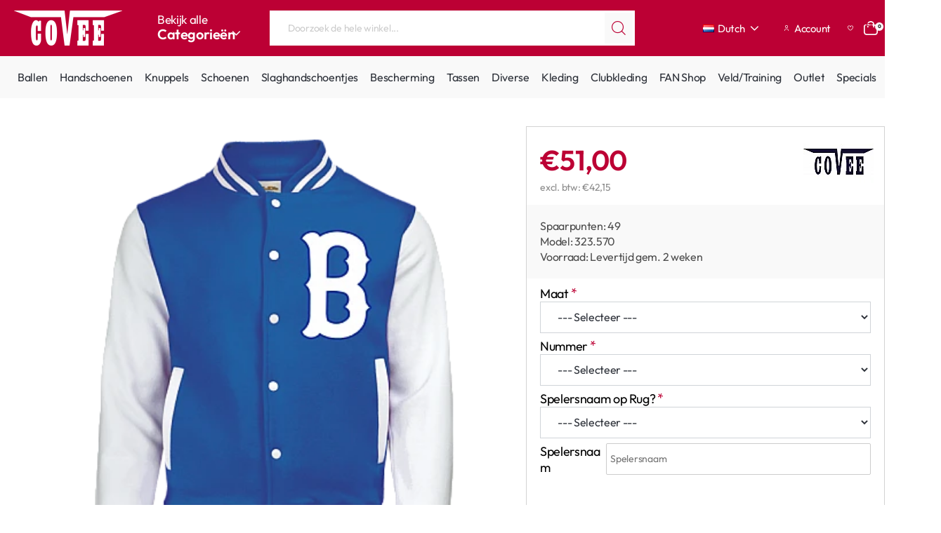

--- FILE ---
content_type: image/svg+xml
request_url: https://coveesports.com/image/Icons/cu-heart.svg
body_size: 344
content:
<svg width="16" height="15" viewBox="0 0 16 15" fill="none" xmlns="http://www.w3.org/2000/svg">
<path d="M11.6665 0.277679C10.9158 0.289356 10.1814 0.498915 9.53765 0.885193C8.89385 1.27147 8.36338 1.82079 7.99981 2.47768C7.63624 1.82079 7.10577 1.27147 6.46197 0.885193C5.81817 0.498915 5.08384 0.289356 4.33314 0.277679C3.13644 0.329673 2.00895 0.853182 1.197 1.73383C0.385049 2.61449 -0.0453576 3.7807 -0.000190567 4.97768C-0.000190567 8.00901 3.19048 11.3197 5.86648 13.5643C6.46395 14.0664 7.21938 14.3417 7.99981 14.3417C8.78024 14.3417 9.53566 14.0664 10.1331 13.5643C12.8091 11.3197 15.9998 8.00901 15.9998 4.97768C16.045 3.7807 15.6146 2.61449 14.8026 1.73383C13.9907 0.853182 12.8632 0.329673 11.6665 0.277679ZM9.27648 12.5443C8.91913 12.8453 8.46698 13.0103 7.99981 13.0103C7.53264 13.0103 7.08049 12.8453 6.72314 12.5443C3.29781 9.67035 1.33314 6.91301 1.33314 4.97768C1.28757 4.13416 1.57739 3.30683 2.13938 2.67615C2.70138 2.04546 3.48997 1.66258 4.33314 1.61101C5.17632 1.66258 5.9649 2.04546 6.5269 2.67615C7.0889 3.30683 7.37872 4.13416 7.33314 4.97768C7.33314 5.15449 7.40338 5.32406 7.52841 5.44908C7.65343 5.57411 7.823 5.64435 7.99981 5.64435C8.17662 5.64435 8.34619 5.57411 8.47121 5.44908C8.59624 5.32406 8.66648 5.15449 8.66648 4.97768C8.6209 4.13416 8.91072 3.30683 9.47272 2.67615C10.0347 2.04546 10.8233 1.66258 11.6665 1.61101C12.5097 1.66258 13.2982 2.04546 13.8602 2.67615C14.4222 3.30683 14.712 4.13416 14.6665 4.97768C14.6665 6.91301 12.7018 9.67035 9.27648 12.5417V12.5443Z" fill="white"/>
</svg>
